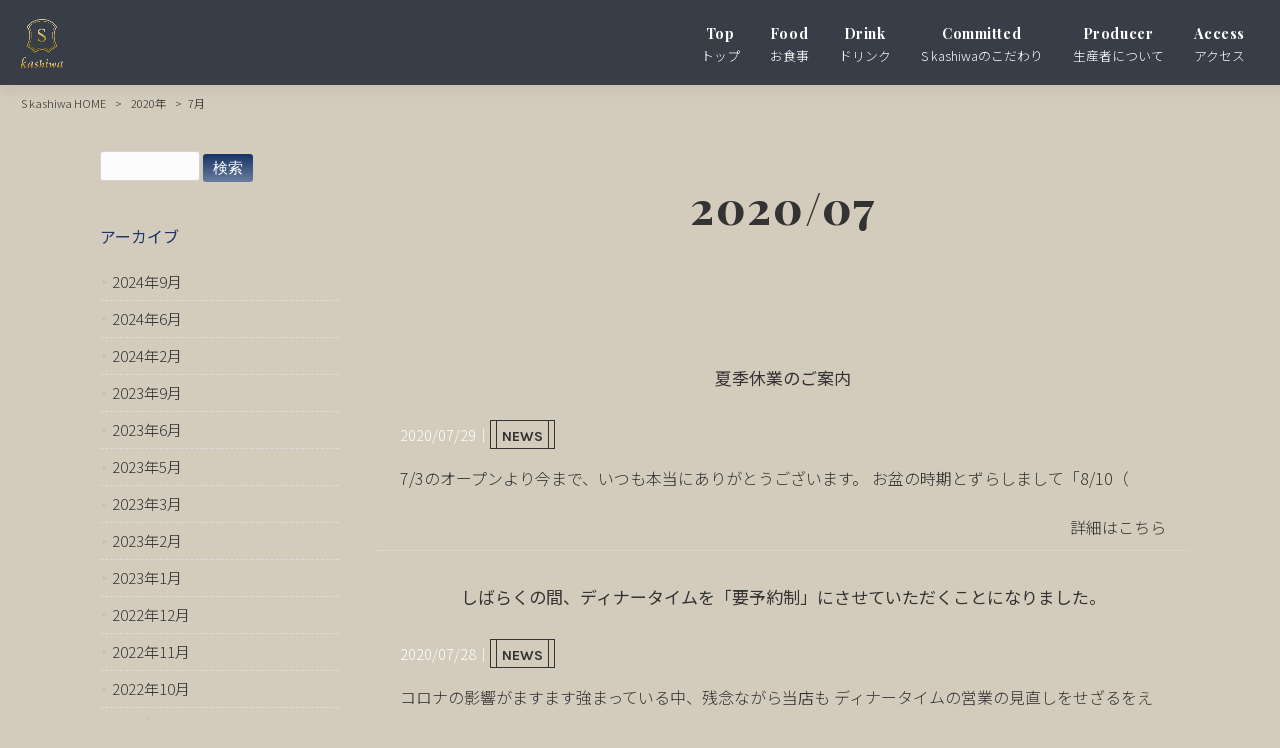

--- FILE ---
content_type: text/html; charset=UTF-8
request_url: https://s-ootakanomori.com/2020/07/
body_size: 6907
content:
<!DOCTYPE html>
<html lang="ja">
<head>
<meta charset="UTF-8">
<meta name="viewport" content="width=device-width, user-scalable=yes, maximum-scale=1.0, minimum-scale=1.0">
<title>7月, 2020 | S kashiwa</title>
<link rel="stylesheet" type="text/css" media="all" href="https://s-ootakanomori.com/struct/wp-content/themes/mrp04/style.css">
<link rel="stylesheet" type="text/css" media="all" href="https://s-ootakanomori.com/struct/wp-content/themes/mrp04-child/css/custom.css">
<link rel="stylesheet" type="text/css" media="all" href="https://s-ootakanomori.com/struct/wp-content/themes/mrp04/css/animate.css">
<link rel="pingback" href="https://s-ootakanomori.com/struct/xmlrpc.php">
<link href='https://fonts.googleapis.com/css?family=Oswald:400' rel='stylesheet' type='text/css'>
<link href="https://fonts.googleapis.com/css?family=Karla:400,700|Noto+Sans+JP:100,300,400,500,700,900|Noto+Sans:400,700|Playfair+Display:400,500,600,700,800,900&display=swap&subset=japanese" rel="stylesheet">
<link href="https://use.fontawesome.com/releases/v5.10.2/css/all.css" rel="stylesheet">
<!--[if lt IE 9]>
<script src="https://s-ootakanomori.com/struct/wp-content/themes/mrp04/js/html5.js"></script>
<script src="https://s-ootakanomori.com/struct/wp-content/themes/mrp04/js/css3-mediaqueries.js"></script>
<![endif]-->

<!-- All In One SEO Pack 3.7.1[172,201] -->
<meta name="description"  content="柏駅東口徒歩3分のフレンチやイタリアンをベースにジャンルにとらわれない「&quot;S&quot;料理」をご提供するレストランです。" />

<meta name="keywords"  content="柏,レストラン,ランチ,ディナー,フレンチ,イタリアン,炭火焼き,国産素材,千葉,千葉県,地産地消,神保貴一,予約,個室,パーティー,ワイン,&quot;S&quot;料理" />
<meta name="robots" content="noindex,follow" />

<script type="application/ld+json" class="aioseop-schema">{"@context":"https://schema.org","@graph":[{"@type":"Organization","@id":"https://s-ootakanomori.com/#organization","url":"https://s-ootakanomori.com/","name":"S kashiwa","sameAs":[]},{"@type":"WebSite","@id":"https://s-ootakanomori.com/#website","url":"https://s-ootakanomori.com/","name":"S kashiwa","publisher":{"@id":"https://s-ootakanomori.com/#organization"}},{"@type":"CollectionPage","@id":"https://s-ootakanomori.com/2020/07/#collectionpage","url":"https://s-ootakanomori.com/2020/07/","inLanguage":"ja","name":"月別: 7月 2020","isPartOf":{"@id":"https://s-ootakanomori.com/#website"},"breadcrumb":{"@id":"https://s-ootakanomori.com/2020/07/#breadcrumblist"}},{"@type":"BreadcrumbList","@id":"https://s-ootakanomori.com/2020/07/#breadcrumblist","itemListElement":[{"@type":"ListItem","position":1,"item":{"@type":"WebPage","@id":"https://s-ootakanomori.com/","url":"https://s-ootakanomori.com/","name":"S kashiwa｜柏のレストラン"}},{"@type":"ListItem","position":2,"item":{"@type":"WebPage","@id":"https://s-ootakanomori.com/2020/","url":"https://s-ootakanomori.com/2020/","name":"年: 2020"}},{"@type":"ListItem","position":3,"item":{"@type":"WebPage","@id":"https://s-ootakanomori.com/2020/07/","url":"https://s-ootakanomori.com/2020/07/","name":"月別: 7月 2020"}}]}]}</script>
<link rel="canonical" href="https://s-ootakanomori.com/2020/07/" />
			<script type="text/javascript" >
				window.ga=window.ga||function(){(ga.q=ga.q||[]).push(arguments)};ga.l=+new Date;
				ga('create', 'UA-162883949-1', { 'cookieDomain': 's-ootakanomori.com' } );
				// Plugins
				
				ga('send', 'pageview');
			</script>
			<script async src="https://www.google-analytics.com/analytics.js"></script>
			<!-- All In One SEO Pack -->
<link rel='dns-prefetch' href='//ajax.googleapis.com' />
<link rel='dns-prefetch' href='//s.w.org' />
		<script type="text/javascript">
			window._wpemojiSettings = {"baseUrl":"https:\/\/s.w.org\/images\/core\/emoji\/11\/72x72\/","ext":".png","svgUrl":"https:\/\/s.w.org\/images\/core\/emoji\/11\/svg\/","svgExt":".svg","source":{"concatemoji":"https:\/\/s-ootakanomori.com\/struct\/wp-includes\/js\/wp-emoji-release.min.js"}};
			!function(e,a,t){var n,r,o,i=a.createElement("canvas"),p=i.getContext&&i.getContext("2d");function s(e,t){var a=String.fromCharCode;p.clearRect(0,0,i.width,i.height),p.fillText(a.apply(this,e),0,0);e=i.toDataURL();return p.clearRect(0,0,i.width,i.height),p.fillText(a.apply(this,t),0,0),e===i.toDataURL()}function c(e){var t=a.createElement("script");t.src=e,t.defer=t.type="text/javascript",a.getElementsByTagName("head")[0].appendChild(t)}for(o=Array("flag","emoji"),t.supports={everything:!0,everythingExceptFlag:!0},r=0;r<o.length;r++)t.supports[o[r]]=function(e){if(!p||!p.fillText)return!1;switch(p.textBaseline="top",p.font="600 32px Arial",e){case"flag":return s([55356,56826,55356,56819],[55356,56826,8203,55356,56819])?!1:!s([55356,57332,56128,56423,56128,56418,56128,56421,56128,56430,56128,56423,56128,56447],[55356,57332,8203,56128,56423,8203,56128,56418,8203,56128,56421,8203,56128,56430,8203,56128,56423,8203,56128,56447]);case"emoji":return!s([55358,56760,9792,65039],[55358,56760,8203,9792,65039])}return!1}(o[r]),t.supports.everything=t.supports.everything&&t.supports[o[r]],"flag"!==o[r]&&(t.supports.everythingExceptFlag=t.supports.everythingExceptFlag&&t.supports[o[r]]);t.supports.everythingExceptFlag=t.supports.everythingExceptFlag&&!t.supports.flag,t.DOMReady=!1,t.readyCallback=function(){t.DOMReady=!0},t.supports.everything||(n=function(){t.readyCallback()},a.addEventListener?(a.addEventListener("DOMContentLoaded",n,!1),e.addEventListener("load",n,!1)):(e.attachEvent("onload",n),a.attachEvent("onreadystatechange",function(){"complete"===a.readyState&&t.readyCallback()})),(n=t.source||{}).concatemoji?c(n.concatemoji):n.wpemoji&&n.twemoji&&(c(n.twemoji),c(n.wpemoji)))}(window,document,window._wpemojiSettings);
		</script>
		<style type="text/css">
img.wp-smiley,
img.emoji {
	display: inline !important;
	border: none !important;
	box-shadow: none !important;
	height: 1em !important;
	width: 1em !important;
	margin: 0 .07em !important;
	vertical-align: -0.1em !important;
	background: none !important;
	padding: 0 !important;
}
</style>
<link rel='stylesheet' id='colorbox-theme3-css'  href='https://s-ootakanomori.com/struct/wp-content/plugins/jquery-colorbox/themes/theme3/colorbox.css' type='text/css' media='screen' />
<link rel='stylesheet' id='sbi_styles-css'  href='https://s-ootakanomori.com/struct/wp-content/plugins/instagram-feed-pro/css/sbi-styles.min.css' type='text/css' media='all' />
<link rel='stylesheet' id='contact-form-7-css'  href='https://s-ootakanomori.com/struct/wp-content/plugins/contact-form-7/includes/css/styles.css' type='text/css' media='all' />
<link rel='stylesheet' id='jquery-ui-theme-css'  href='https://ajax.googleapis.com/ajax/libs/jqueryui/1.11.4/themes/smoothness/jquery-ui.min.css' type='text/css' media='all' />
<link rel='stylesheet' id='jquery-ui-timepicker-css'  href='https://s-ootakanomori.com/struct/wp-content/plugins/contact-form-7-datepicker/js/jquery-ui-timepicker/jquery-ui-timepicker-addon.min.css' type='text/css' media='all' />
<link rel='stylesheet' id='scroll-top-css-css'  href='https://s-ootakanomori.com/struct/wp-content/plugins/scroll-top/assets/css/scroll-top.css' type='text/css' media='all' />
<link rel='stylesheet' id='wc-shortcodes-style-css'  href='https://s-ootakanomori.com/struct/wp-content/plugins/wc-shortcodes/public/assets/css/style.css' type='text/css' media='all' />
<link rel='stylesheet' id='morph-child-style-css'  href='https://s-ootakanomori.com/struct/wp-content/themes/mrp04-child/style.css?amp;u=1' type='text/css' media='all' />
<link rel='stylesheet' id='wordpresscanvas-font-awesome-css'  href='https://s-ootakanomori.com/struct/wp-content/plugins/wc-shortcodes/public/assets/css/font-awesome.min.css' type='text/css' media='all' />
<script type='text/javascript' src='https://s-ootakanomori.com/struct/wp-includes/js/jquery/jquery.js'></script>
<script type='text/javascript' src='https://s-ootakanomori.com/struct/wp-includes/js/jquery/jquery-migrate.min.js'></script>
<script type='text/javascript'>
/* <![CDATA[ */
var jQueryColorboxSettingsArray = {"jQueryColorboxVersion":"4.6.2","colorboxInline":"false","colorboxIframe":"false","colorboxGroupId":"","colorboxTitle":"","colorboxWidth":"false","colorboxHeight":"false","colorboxMaxWidth":"false","colorboxMaxHeight":"false","colorboxSlideshow":"false","colorboxSlideshowAuto":"false","colorboxScalePhotos":"true","colorboxPreloading":"false","colorboxOverlayClose":"true","colorboxLoop":"true","colorboxEscKey":"true","colorboxArrowKey":"true","colorboxScrolling":"true","colorboxOpacity":"0.85","colorboxTransition":"elastic","colorboxSpeed":"350","colorboxSlideshowSpeed":"2500","colorboxClose":"close","colorboxNext":"next","colorboxPrevious":"previous","colorboxSlideshowStart":"start slideshow","colorboxSlideshowStop":"stop slideshow","colorboxCurrent":"{current} of {total} images","colorboxXhrError":"This content failed to load.","colorboxImgError":"This image failed to load.","colorboxImageMaxWidth":"90%","colorboxImageMaxHeight":"90%","colorboxImageHeight":"false","colorboxImageWidth":"false","colorboxLinkHeight":"false","colorboxLinkWidth":"false","colorboxInitialHeight":"100","colorboxInitialWidth":"300","autoColorboxJavaScript":"","autoHideFlash":"","autoColorbox":"true","autoColorboxGalleries":"","addZoomOverlay":"","useGoogleJQuery":"","colorboxAddClassToLinks":""};
/* ]]> */
</script>
<script type='text/javascript' src='https://s-ootakanomori.com/struct/wp-content/plugins/jquery-colorbox/js/jquery.colorbox-min.js'></script>
<script type='text/javascript' src='https://s-ootakanomori.com/struct/wp-content/plugins/jquery-colorbox/js/jquery-colorbox-wrapper-min.js'></script>
<link rel='https://api.w.org/' href='https://s-ootakanomori.com/wp-json/' />
<!-- Analytics by WP-Statistics v12.6.13 - https://wp-statistics.com/ -->
<!-- Scroll Top -->
<style id="scrolltop-custom-style">
		#scrollUp {border-radius:3px;-webkit-border-radius:3px;-moz-border-radius:3px;font-size:25px;opacity:0.7;filter:alpha(opacity=70);bottom:20px;right:20px;color:#ffffff;background:#000000;}
		#scrollUp:hover{opacity:1;filter:alpha(opacity=100);}
		
		</style>
<!-- End Scroll Top - https://wordpress.org/plugins/scroll-top/ -->
<script src="https://s-ootakanomori.com/struct/wp-content/themes/mrp04/js/jquery-1.9.0.min.js"></script><script src="https://s-ootakanomori.com/struct/wp-content/themes/mrp04/js/nav-accord.js"></script>
<script src="https://s-ootakanomori.com/struct/wp-content/themes/mrp04/js/smoothscroll.js"></script>
<script src="https://s-ootakanomori.com/struct/wp-content/themes/mrp04/js/wow.min.js"></script>
<script src="https://s-ootakanomori.com/struct/wp-content/themes/mrp04/js/effect.js"></script>
<script src="https://s-ootakanomori.com/struct/wp-content/themes/mrp04/js/css_browser_selector.js"></script>
<script src="https://s-ootakanomori.com/struct/wp-content/themes/mrp04-child/js/ofi.min.js"></script>
</head>
<body class="archive date wc-shortcodes-font-awesome-enabled">
<header id="header" role="banner">

	<div class="inner site-header">
		<div id="header-layout">
			<div class="logo"><a href="https://s-ootakanomori.com/" title="S kashiwa" rel="home">
				<img src="https://s-ootakanomori.com/struct/wp-content/uploads/Skashiwa_logo.png" alt="S kashiwa">				</a></div>
				
				<!-- nav -->

<nav id="mainNav">
	<div class="inner"> <a class="menu" id="menu"><span>MENU</span></a>
		<div class="panel nav-effect">
			<ul><li id="menu-item-5" class="menu-item menu-item-type-post_type menu-item-object-page menu-item-home"><a href="https://s-ootakanomori.com/"><b>Top</b><span>トップ</span></a></li>
<li id="menu-item-67" class="menu-item menu-item-type-post_type menu-item-object-page"><a href="https://s-ootakanomori.com/course/"><b>Food</b><span>お食事</span></a></li>
<li id="menu-item-66" class="menu-item menu-item-type-post_type menu-item-object-page"><a href="https://s-ootakanomori.com/drink/"><b>Drink</b><span>ドリンク</span></a></li>
<li id="menu-item-65" class="menu-item menu-item-type-post_type menu-item-object-page"><a href="https://s-ootakanomori.com/committed/"><b>Committed</b><span>S kashiwaのこだわり</span></a></li>
<li id="menu-item-64" class="menu-item menu-item-type-post_type menu-item-object-page"><a href="https://s-ootakanomori.com/producer/"><b>Producer</b><span>生産者について</span></a></li>
<li id="menu-item-63" class="menu-item menu-item-type-post_type menu-item-object-page"><a href="https://s-ootakanomori.com/access/"><b>Access</b><span>アクセス</span></a></li>
</ul>		</div>
	</div>
</nav>
<!-- end/nav -->						</div>
	</div>
</header>
	<!-- breadcrumb -->

<div id="breadcrumb" class="clearfix">
	<ul>
		<li itemscope itemtype="http://data-vocabulary.org/Breadcrumb"><a itemprop="url" href="https://s-ootakanomori.com/">
			S kashiwa			HOME</a></li>
		<li>&gt;</li>
						<li itemscope itemtype="http://data-vocabulary.org/Breadcrumb"><a itemprop="url" href="https://s-ootakanomori.com/2020/">2020年</a></li>
		<li>&gt;</li>
		<li><span itemprop="title">7月</span></li>
					</ul>
</div>
<!-- end/breadcrumb -->
<div id="wrapper">
<div id="content">
<section>

					<h1 class="title first cat-loop"><span>2020/07</span></h1>
			
	<!-- loop -->
		<ul class="post">
				<li class="clearfix">
						<div class="post_text ">
				<h2 class="cat-loop"><a href="https://s-ootakanomori.com/news/%e5%a4%8f%e5%ad%a3%e4%bc%91%e6%a5%ad%e3%81%ae%e3%81%94%e6%a1%88%e5%86%85/">夏季休業のご案内</a></h2>
				<p class="time">2020/07/29｜<span class="cat cat-news first"><span class="cat-news"><a href="https://s-ootakanomori.com/news/" rel="category tag">NEWS</a></span></span>
					</p>
										<p class="post_contents">
					7/3のオープンより今まで、いつも本当にありがとうございます。 お盆の時期とずらしまして「8/10（				</p>
				<div class="post_link"><a href="https://s-ootakanomori.com/news/%e5%a4%8f%e5%ad%a3%e4%bc%91%e6%a5%ad%e3%81%ae%e3%81%94%e6%a1%88%e5%86%85/">詳細はこちら</a></div>
				<!-- social -->
								<!-- end/social --> 
			</div>
		</li>
				<li class="clearfix">
						<div class="post_text ">
				<h2 class="cat-loop"><a href="https://s-ootakanomori.com/news/%e3%81%97%e3%81%b0%e3%82%89%e3%81%8f%e3%81%ae%e9%96%93%e3%80%81%e3%83%87%e3%82%a3%e3%83%8a%e3%83%bc%e3%82%bf%e3%82%a4%e3%83%a0%e3%82%92%e3%80%8c%e8%a6%81%e4%ba%88%e7%b4%84%e5%88%b6%e3%80%8d%e3%81%ab/">しばらくの間、ディナータイムを「要予約制」にさせていただくことになりました。</a></h2>
				<p class="time">2020/07/28｜<span class="cat cat-news first"><span class="cat-news"><a href="https://s-ootakanomori.com/news/" rel="category tag">NEWS</a></span></span>
					</p>
										<p class="post_contents">
					コロナの影響がますます強まっている中、残念ながら当店も ディナータイムの営業の見直しをせざるをえなく				</p>
				<div class="post_link"><a href="https://s-ootakanomori.com/news/%e3%81%97%e3%81%b0%e3%82%89%e3%81%8f%e3%81%ae%e9%96%93%e3%80%81%e3%83%87%e3%82%a3%e3%83%8a%e3%83%bc%e3%82%bf%e3%82%a4%e3%83%a0%e3%82%92%e3%80%8c%e8%a6%81%e4%ba%88%e7%b4%84%e5%88%b6%e3%80%8d%e3%81%ab/">詳細はこちら</a></div>
				<!-- social -->
								<!-- end/social --> 
			</div>
		</li>
				<li class="clearfix">
						<div class="post_text ">
				<h2 class="cat-loop"><a href="https://s-ootakanomori.com/news/staff/">スタッフ募集</a></h2>
				<p class="time">2020/07/20｜<span class="cat cat-news first"><span class="cat-news"><a href="https://s-ootakanomori.com/news/" rel="category tag">NEWS</a></span></span>
					</p>
										<p class="post_contents">
					【正社員】副支配人または副料理長(スーシェフ)候補 &nbsp; 勤務時間 9:00~23:00(休				</p>
				<div class="post_link"><a href="https://s-ootakanomori.com/news/staff/">詳細はこちら</a></div>
				<!-- social -->
								<!-- end/social --> 
			</div>
		</li>
				<li class="clearfix">
						<p class="post_img"><a href="https://s-ootakanomori.com/news/homepage-open/"><img width="640" height="427" src="https://s-ootakanomori.com/struct/wp-content/uploads/open-640x427.jpg" class="attachment-thumb640 size-thumb640 colorbox-1  wp-post-image" alt="" srcset="https://s-ootakanomori.com/struct/wp-content/uploads/open-640x427.jpg 640w, https://s-ootakanomori.com/struct/wp-content/uploads/open-300x200.jpg 300w, https://s-ootakanomori.com/struct/wp-content/uploads/open-228x152.jpg 228w, https://s-ootakanomori.com/struct/wp-content/uploads/open.jpg 1240w" sizes="(max-width: 640px) 100vw, 640px" /></a></p>
						<div class="post_text post_text70">
				<h2 class="cat-loop"><a href="https://s-ootakanomori.com/news/homepage-open/">ホームページ開設いたしました。</a></h2>
				<p class="time">2020/07/03｜<span class="cat cat-news first"><span class="cat-news"><a href="https://s-ootakanomori.com/news/" rel="category tag">NEWS</a></span></span>
					</p>
										<p class="post_contents">
					S ootakanomoriのホームページを開設いたしました。 タブレットやスマートフォンにも対応し				</p>
				<div class="post_link"><a href="https://s-ootakanomori.com/news/homepage-open/">詳細はこちら</a></div>
				<!-- social -->
								<!-- end/social --> 
			</div>
		</li>
			</ul>
			<!-- end/loop --> 
</section>
</div>
<!-- / content -->
<aside id="sidebar">
			<section id="search-2" class="widget widget_search"><form role="search" method="get" id="searchform" class="searchform" action="https://s-ootakanomori.com/">
				<div>
					<label class="screen-reader-text" for="s">検索:</label>
					<input type="text" value="" name="s" id="s" />
					<input type="submit" id="searchsubmit" value="検索" />
				</div>
			</form></section><section id="archives-2" class="widget widget_archive"><h2><span>アーカイブ</span></h2>		<ul>
			<li><a href='https://s-ootakanomori.com/2024/09/'>2024年9月</a></li>
	<li><a href='https://s-ootakanomori.com/2024/06/'>2024年6月</a></li>
	<li><a href='https://s-ootakanomori.com/2024/02/'>2024年2月</a></li>
	<li><a href='https://s-ootakanomori.com/2023/09/'>2023年9月</a></li>
	<li><a href='https://s-ootakanomori.com/2023/06/'>2023年6月</a></li>
	<li><a href='https://s-ootakanomori.com/2023/05/'>2023年5月</a></li>
	<li><a href='https://s-ootakanomori.com/2023/03/'>2023年3月</a></li>
	<li><a href='https://s-ootakanomori.com/2023/02/'>2023年2月</a></li>
	<li><a href='https://s-ootakanomori.com/2023/01/'>2023年1月</a></li>
	<li><a href='https://s-ootakanomori.com/2022/12/'>2022年12月</a></li>
	<li><a href='https://s-ootakanomori.com/2022/11/'>2022年11月</a></li>
	<li><a href='https://s-ootakanomori.com/2022/10/'>2022年10月</a></li>
	<li><a href='https://s-ootakanomori.com/2022/09/'>2022年9月</a></li>
	<li><a href='https://s-ootakanomori.com/2022/07/'>2022年7月</a></li>
	<li><a href='https://s-ootakanomori.com/2022/06/'>2022年6月</a></li>
	<li><a href='https://s-ootakanomori.com/2022/04/'>2022年4月</a></li>
	<li><a href='https://s-ootakanomori.com/2022/03/'>2022年3月</a></li>
	<li><a href='https://s-ootakanomori.com/2022/02/'>2022年2月</a></li>
	<li><a href='https://s-ootakanomori.com/2022/01/'>2022年1月</a></li>
	<li><a href='https://s-ootakanomori.com/2021/12/'>2021年12月</a></li>
	<li><a href='https://s-ootakanomori.com/2021/11/'>2021年11月</a></li>
	<li><a href='https://s-ootakanomori.com/2021/10/'>2021年10月</a></li>
	<li><a href='https://s-ootakanomori.com/2021/09/'>2021年9月</a></li>
	<li><a href='https://s-ootakanomori.com/2021/08/'>2021年8月</a></li>
	<li><a href='https://s-ootakanomori.com/2021/07/'>2021年7月</a></li>
	<li><a href='https://s-ootakanomori.com/2021/06/'>2021年6月</a></li>
	<li><a href='https://s-ootakanomori.com/2021/05/'>2021年5月</a></li>
	<li><a href='https://s-ootakanomori.com/2021/04/'>2021年4月</a></li>
	<li><a href='https://s-ootakanomori.com/2021/03/'>2021年3月</a></li>
	<li><a href='https://s-ootakanomori.com/2021/02/'>2021年2月</a></li>
	<li><a href='https://s-ootakanomori.com/2021/01/'>2021年1月</a></li>
	<li><a href='https://s-ootakanomori.com/2020/12/'>2020年12月</a></li>
	<li><a href='https://s-ootakanomori.com/2020/11/'>2020年11月</a></li>
	<li><a href='https://s-ootakanomori.com/2020/10/'>2020年10月</a></li>
	<li><a href='https://s-ootakanomori.com/2020/08/'>2020年8月</a></li>
	<li><a href='https://s-ootakanomori.com/2020/07/'>2020年7月</a></li>
		</ul>
		</section><section id="nav_menu-3" class="widget widget_nav_menu"><div class="menu-global-menu-container"><ul id="menu-global-menu-1" class="menu"><li id="menu-item-5" class="menu-item menu-item-type-post_type menu-item-object-page menu-item-home menu-item-5"><a href="https://s-ootakanomori.com/">Top</a></li>
<li id="menu-item-67" class="menu-item menu-item-type-post_type menu-item-object-page menu-item-67"><a href="https://s-ootakanomori.com/course/">Food</a></li>
<li id="menu-item-66" class="menu-item menu-item-type-post_type menu-item-object-page menu-item-66"><a href="https://s-ootakanomori.com/drink/">Drink</a></li>
<li id="menu-item-65" class="menu-item menu-item-type-post_type menu-item-object-page menu-item-65"><a href="https://s-ootakanomori.com/committed/">Committed</a></li>
<li id="menu-item-64" class="menu-item menu-item-type-post_type menu-item-object-page menu-item-64"><a href="https://s-ootakanomori.com/producer/">Producer</a></li>
<li id="menu-item-63" class="menu-item menu-item-type-post_type menu-item-object-page menu-item-63"><a href="https://s-ootakanomori.com/access/">Access</a></li>
</ul></div></section></aside></div>
<!-- / wrapper -->

<footer id="footer">
	<div class="inner">
		<div class="float">
			<p id="footerLogo">
				<a href="https://s-ootakanomori.com/" title="S kashiwa" rel="home"><img src="https://s-ootakanomori.com/struct/wp-content/uploads/Skashiwa_logo.png" alt="S kashiwa"></a>
			</p>
		</div>
		<div class="columns btn_small">
					</div>
		<div class="footnav">
			<ul><li id="menu-item-34" class="menu-item menu-item-type-post_type menu-item-object-page menu-item-34"><a href="https://s-ootakanomori.com/sitemap/">Sitemap</a></li>
<li id="menu-item-35" class="menu-item menu-item-type-post_type menu-item-object-page menu-item-35"><a href="https://s-ootakanomori.com/privacy/">Privacy Policy</a></li>
<li id="menu-item-395" class="menu-item menu-item-type-post_type menu-item-object-post menu-item-395"><a href="https://s-ootakanomori.com/news/staff/">Staff Recruiting</a></li>
</ul>		</div>
		<div class="footcaption">
<p class="footeradd">〒012-3456 見本県見本市サンプル1-2</p>
<p class="footertel">012-345-6789</p>
</div>

	</div>
</footer>
<!-- / footer -->
<p id="copyright">Copyright &copy; 2026 S kashiwa All rights Reserved.</p>
<!-- Custom Feeds for Instagram JS -->
<script type="text/javascript">
var sbiajaxurl = "https://s-ootakanomori.com/struct/wp-admin/admin-ajax.php";

</script>
<script type='text/javascript'>
/* <![CDATA[ */
var wpcf7 = {"apiSettings":{"root":"https:\/\/s-ootakanomori.com\/wp-json\/contact-form-7\/v1","namespace":"contact-form-7\/v1"},"cached":"1"};
/* ]]> */
</script>
<script type='text/javascript' src='https://s-ootakanomori.com/struct/wp-content/plugins/contact-form-7/includes/js/scripts.js'></script>
<script type='text/javascript' src='https://s-ootakanomori.com/struct/wp-includes/js/jquery/ui/core.min.js'></script>
<script type='text/javascript' src='https://s-ootakanomori.com/struct/wp-includes/js/jquery/ui/datepicker.min.js'></script>
<script type='text/javascript'>
jQuery(document).ready(function(jQuery){jQuery.datepicker.setDefaults({"closeText":"\u9589\u3058\u308b","currentText":"\u4eca\u65e5","monthNames":["1\u6708","2\u6708","3\u6708","4\u6708","5\u6708","6\u6708","7\u6708","8\u6708","9\u6708","10\u6708","11\u6708","12\u6708"],"monthNamesShort":["1\u6708","2\u6708","3\u6708","4\u6708","5\u6708","6\u6708","7\u6708","8\u6708","9\u6708","10\u6708","11\u6708","12\u6708"],"nextText":"\u6b21","prevText":"\u524d","dayNames":["\u65e5\u66dc\u65e5","\u6708\u66dc\u65e5","\u706b\u66dc\u65e5","\u6c34\u66dc\u65e5","\u6728\u66dc\u65e5","\u91d1\u66dc\u65e5","\u571f\u66dc\u65e5"],"dayNamesShort":["\u65e5","\u6708","\u706b","\u6c34","\u6728","\u91d1","\u571f"],"dayNamesMin":["\u65e5","\u6708","\u706b","\u6c34","\u6728","\u91d1","\u571f"],"dateFormat":"yy\u5e74mm\u6708d\u65e5","firstDay":1,"isRTL":false});});
</script>
<script type='text/javascript' src='https://ajax.googleapis.com/ajax/libs/jqueryui/1.11.4/i18n/datepicker-ja.min.js'></script>
<script type='text/javascript' src='https://s-ootakanomori.com/struct/wp-content/plugins/contact-form-7-datepicker/js/jquery-ui-timepicker/jquery-ui-timepicker-addon.min.js'></script>
<script type='text/javascript' src='https://s-ootakanomori.com/struct/wp-content/plugins/contact-form-7-datepicker/js/jquery-ui-timepicker/i18n/jquery-ui-timepicker-ja.js'></script>
<script type='text/javascript' src='https://s-ootakanomori.com/struct/wp-includes/js/jquery/ui/widget.min.js'></script>
<script type='text/javascript' src='https://s-ootakanomori.com/struct/wp-includes/js/jquery/ui/mouse.min.js'></script>
<script type='text/javascript' src='https://s-ootakanomori.com/struct/wp-includes/js/jquery/ui/slider.min.js'></script>
<script type='text/javascript' src='https://s-ootakanomori.com/struct/wp-includes/js/jquery/ui/button.min.js'></script>
<script type='text/javascript' src='https://s-ootakanomori.com/struct/wp-content/plugins/contact-form-7-datepicker/js/jquery-ui-sliderAccess.js'></script>
<script type='text/javascript' src='https://s-ootakanomori.com/struct/wp-content/plugins/scroll-top/assets/js/jquery.scrollUp.min.js'></script>
<script type='text/javascript' src='https://s-ootakanomori.com/struct/wp-includes/js/imagesloaded.min.js'></script>
<script type='text/javascript' src='https://s-ootakanomori.com/struct/wp-includes/js/masonry.min.js'></script>
<script type='text/javascript' src='https://s-ootakanomori.com/struct/wp-includes/js/jquery/jquery.masonry.min.js'></script>
<script type='text/javascript'>
/* <![CDATA[ */
var WCShortcodes = {"ajaxurl":"https:\/\/s-ootakanomori.com\/struct\/wp-admin\/admin-ajax.php"};
/* ]]> */
</script>
<script type='text/javascript' src='https://s-ootakanomori.com/struct/wp-content/plugins/wc-shortcodes/public/assets/js/rsvp.js'></script>
<script type='text/javascript' src='https://s-ootakanomori.com/struct/wp-includes/js/wp-embed.min.js'></script>

		<script id="scrolltop-custom-js">
		jQuery(document).ready(function($){
			$.scrollUp({
				scrollSpeed: 300,
				animation: 'fade',
				scrollText: '<span class="scroll-top"><i class="icon-up-open"></i></span>',
				scrollDistance: 300,
				scrollTarget: ''
			});
		});
		</script>
<script>
  new WOW().init();
</script>
</body>
</html>

<!--
Performance optimized by W3 Total Cache. Learn more: https://www.boldgrid.com/w3-total-cache/


Served from: s-ootakanomori.com @ 2026-01-19 07:31:52 by W3 Total Cache
-->

--- FILE ---
content_type: text/css
request_url: https://s-ootakanomori.com/struct/wp-content/themes/mrp04-child/style.css?amp;u=1
body_size: 8495
content:
@charset "utf-8";
/*
Theme Name:mrp04-child
Template:mrp04
Version: 0.01
*/

/*Google font*/
@import url('https://fonts.googleapis.com/css?family=Karla:400,700|Noto+Sans+JP:100,300,400,500,700,900|Noto+Sans:400,700|Playfair+Display:400,500,600,700,800,900&display=swap&subset=japanese');

/* --------------------------------------------------------------
 基本設定
-------------------------------------------------------------- */
body {
	overflow-x:hidden;
	font-family: "Noto Sans JP", "ヒラギノ角ゴ Pro W3", "Hiragino Kaku Gothic Pro", "游ゴシック", "Yu Gothic", "游ゴシック体", "YuGothic", "メイリオ", Meiryo, "Meiryo UI", "ＭＳ Ｐゴシック", "MS PGothic", sans-serif !important;
	font-style: normal;
	font-weight:300;
	font-size:100%;
}
#wrapper, #content, .post{
	overflow: visible;
}
.post img {
	border:none !important;
	padding:0;
	margin: 0 !important;
	vertical-align: bottom;
}
.home #content {
	padding: 0;
	width: 100%;
}
#content {
	padding:0;
}
.post {
	margin-bottom:0;
	padding:0;
}
.post p {
	line-height:2.4;
}
.mt3 {
	margin-top:3% !important;
}
.mt2 {
	margin-top:2% !important;
}
.mt5 {
	margin-top:5% !important;
}
.mt6 {
	margin-top:6% !important;
}
.mt20 {
	margin-top:20px !important;
}
.mb2 {
	margin-bottom:2% !important;
} 
.mb3 {
	margin-bottom:3% !important;
}
.mb5 {
	margin-bottom:5% !important;
}
.mb10 {
	margin-bottom:10% !important;
} 
.mb20 {
	margin-bottom:20px !important;
}
.mtb3 {
	margin:3% auto !important;
}
.center {
	text-align: center;
    margin: 0 auto;
    display: block;
}
#gallery-2 img, #gallery-1 img {
    border: none !important;
}
.post img.aligncenter {
	margin: 0 auto !important;
}
b {
    font-weight: normal;
}
.pcbr, table.pc_t, .post img.img_pc {
	display:block;
	margin: 0 auto !important;
}
.spbr, table.sp_t, .post img.img_sp {
	display: none;
}
.postlist .date, .postlist .ttls {
	padding:0;
}
.post h2 {
	font-size: 1.4rem;
    background: transparent;
	padding: 10px 0;
	line-height: 1.6;
	text-align:center;
}
.post h3 {
	font-size: 1.2rem;
	padding: 0;
	margin: 20px;
}
.post ul li {
	list-style:none;
}
.post ol {
	list-style: decimal;
}
.page-sitemap #sitemap_list b {
margin-left:10px;
}
.page-template .post, .category #content, .single #content {
	padding-bottom:5%;
}
/*scroll矢印色
[class^="icon-"]:before, [class*=" icon-"]:before {
	color: #d9ba6a;
}
*/
@media only screen and (max-width: 959px) {
	#wrapper {
		padding: 10px;
		-webkit-box-sizing: border-box;
		        box-sizing: border-box;
	}
}
@media (max-width: 767px) {
	body.mobile {
		font-size:0.8rem;
		line-height: normal;
	}
	.post p {
		font-size:0.8rem;
		line-height: normal;
		padding-bottom:10px;
		line-height: 2;
	}
	.spbr, table.sp_t, .post img.img_sp {
		display: block;
	}
	.pcbr, table.pc_t, .post img.img_pc {
		display:none;
	}
	.page-sitemap #sitemap_list a {
		font-size:0.75rem;
	}
}
@media only screen and (max-width: 1023px) {
	#content.wide {
		width: 100%;
	}
	body.mobile {
		margin-top:0;
	}
}
/*パンくず*/
#breadcrumb {
	padding: 10px;
}
#breadcrumb ul li a, #breadcrumb ul li {
	margin: 0 3px;
}
#breadcrumb ul li b {
	margin-left:5px;
}
#breadcrumb ul {
	padding-left: 5px;
}
@media print, screen and (min-width: 1100px) {
	#breadcrumb ul {
		max-width: 100%;
	}
}
@media only screen and (max-width: 1023px) {
	.category.mobile #breadcrumb, .single.mobile #breadcrumb {
		margin-top: 55px !important;
	}
}
@media only screen and (max-width: 768px) {
	#header .description, #header h1 {
		padding: 5px 10px 0 10px;
	}
	.mobile #breadcrumb {
		padding: 5px 0;
	}
}
/*flexbox*/
@media (min-width: 768px) {
	.columns, .boxs, .item_boxs {
		display:-webkit-box;
		display:-ms-flexbox;
		display:flex;
	}
}
/*見出し*/
h1.ttl, h1.bottom-loop, body:not(.home) h1.first {
	font-weight: 800;
	background:transparent;
	font-size: 2.8rem;
	margin: 0 auto;
	margin-bottom: 3%;
	padding:0;
	display: block;
	line-height:2;
	font-family: 'Playfair Display', serif;
	letter-spacing: 0.04em;
}
h1.ttl b, h1.bottom-loop b, h2.ttl b {
	display: block;
    font-weight: 400;
	font-size:0.9rem;
	font-family: 'Noto Sans JP', sans-serif;
}
body.single-post h1.first {
    line-height: 2;
	letter-spacing: 0.04em;
	font-family: 'Noto Sans JP', sans-serif;
}
h2.ttl {
	font-family: 'Playfair Display', serif;
	letter-spacing: 0.04em;
	font-weight: 800;
	font-size: 2.2rem;
	margin-bottom: 3%;
	text-align:left;
}
h2.ttl b, h1.ttl b.jp, h1.bottom-loop b, h1.first b, h2.sub_ttl b {
	font-family: 'Noto Sans JP', sans-serif;
	letter-spacing: 0.04em;
    font-size: 0.9rem;
	font-weight: 300;
	line-height: 2;
	display:block;
}
body:not(.home) h1.first {
	margin:5% auto 6%;
}
@media (max-width: 767px) {
	h1.ttl, h1.bottom-loop, body:not(.home) h1.first {
		font-size:1.2rem !important;
		margin-bottom: 6%;
		letter-spacing: 0.04em;
		line-height: 1.8;
	}
	.category-news h1.first.cat-loop {
		margin: 5% auto;
	}
	h1.ttl b, h1.first b, h1.bottom-loop b {
		font-size: 0.7rem;
	}
	body:not(.home) h1.first {
		margin: 5% auto 10%;
		line-height:1.6;
	}
	body:not(.home) h1.first b {
		margin: 0;
	}
	.single-post h1.first {
		font-size:1rem !important;
		font-family: 'Noto Sans JP', sans-serif !important;
		letter-spacing: normal;
	}
	#h1Header h1.first b {
		margin:0;
	}
	.post h2 {
		font-size: 0.9rem;
	}
	.post h3 {
		font-size: 1rem;
	}
	body:not(.home) .post h3 {
		margin: 10px auto;
	}
	h2.ttl {
		font-size: 1.2rem;
		letter-spacing: 0.04em;
	}
	h2.ttl b, h1.ttl b.jp, h1.bottom-loop b {
		font-size: 0.8rem;
		letter-spacing: 0.04em;
		margin-top:0;
		line-height:2;
	}
}
/*table*/
.post table {
	background-color: rgba(255, 255, 255, 0.1) !important;
}
.post table, .post table th, .post table td {
    border: none;
    background: none;
	padding: 20px 10px;
	color:#333;
}
.post table th {
	background-color: unset;
	font-weight: bold;
    vertical-align: middle;
	width: 30%;
	letter-spacing: 0.04em;
	text-align:center;
}
.post table td {
	letter-spacing: 0.04em;
	font-size:0.9rem;
}
.post table tr{
	border-bottom:1px solid #eee;
}
table.responsive {
    margin: 3% 0;
}
.post .time, .postlist .time, .post2b .time, .post4b .time {
	background-color:transparent;
	padding:0;
	color:#fff;
	margin-right: 5px;
}
.post .time a, .post2b .time a, .post4b .time a, .postlist .time a {
	color:#fff;
	font-family: 'Karla', sans-serif;
}
.postlist li {
	border-bottom:1px solid;
}
@media (max-width: 767px) {
	.post table, .post table th, .post table td {
		padding: 18px 10px;
		font-size:0.85rem;
	}
	.post table td {
		text-align:left !important;
	}
	.post table.responsive td {
		padding:0 18px 10px;
	}
	span.textblock {
		text-align: left;
		display: block;
	}
}
/*linkBtn｜ボタン設定*/
.post .linkBtn a, .linkBtn a {
	color: #fff;
	padding: 25px;
	-webkit-box-sizing: border-box;
	box-sizing: border-box;
    font-family: 'Karla', sans-serif;
    letter-spacing: 0.04em;
	font-weight: bold;
	text-align: left;
	font-size:1.2rem;
	display:block;
}
.wpcf7-form input[type=submit], .linkBtn, .post .linkBtn {
    font-size: 100%;
    width: 260px;
	line-height: 1.8;
    -webkit-transition: all .5s;
    -o-transition: all .5s;
    transition: all .5s;
    font-family: inherit;
    font-weight: normal;
	margin: 0 auto;
	background: #a98c50;
	color: #fff;
	-webkit-appearance: none;
	-webkit-box-sizing: border-box;
	        box-sizing: border-box;
    padding: 0;
    overflow: hidden;
	-webkit-box-shadow: 4px 4px 8px -2px rgba(0, 0, 0, 0.25);
	box-shadow: 4px 4px 8px -2px rgba(0, 0, 0, 0.25);
	border-radius:0;
	display: block;
	border: 1px solid #a98c50 !important;
}
.post .linkBtn::after, .linkBtn::after, .wpcf7-form input[type=submit]:after {
	content:"\f054";
	color:#0b3d62;
	font-family: "Font Awesome 5 Free";
    font-weight: 900;
    border: none;
    position: absolute;
	top: 50%;
    right: 15px;
    -webkit-transform: translateY(-50%);
        -ms-transform: translateY(-50%);
            transform: translateY(-50%);
    -ms-transform: translateY(-50%) translateX(-50%);
        transform: translateY(-50%) translateX(-50%);
    -webkit-transform: translateY(-50%) translateX(-50%);
	width: 15px;
    height: 15px;
	line-height: 15px;
    margin-top: 0;
}
.post .linkBtn::after, .wpcf7-form input[type=submit]:after {
	content:"";
	background-color: #373e47;
	width:60px;
	height:2px;
	margin-top: -1px;
	position: absolute;
	top: 50%;
	right:-40px;
	-webkit-transform: translateX(-50%);
	    -ms-transform: translateX(-50%);
	        transform: translateX(-50%);
	z-index:2;
}
.post .linkBtn:hover:after, .linkBtn:hover:after {
	background-color:#fff;
	width:80px;
	right:-20px;
	    -webkit-transition: all .5s;
    -o-transition: all .5s;
    transition: all .5s;
}
.linkBtn:hover, .post .linkBtn:hover {
	border: 1px solid #fff !important;
}
.wpcf7-form input[type=submit]:hover, .linkBtn:hover, .post .linkBtn:hover, .linkBtn:hover a, #footer .column a:hover {
    cursor: pointer;
    background: #373e47;
    color: #fff;
	-webkit-box-shadow:none;
	        box-shadow:none;
	border:none;
	-webkit-transition: all .5s;
	-o-transition: all .5s;
	transition: all .5s;
}
input.wpcf7-form-control.wpcf7-submit {
	position:relative;
	z-index:0;
	padding: 10px 0;
	-webkit-box-sizing: border-box;
	        box-sizing: border-box;
	-webkit-box-shadow: 4px 4px 8px -2px rgba(0, 0, 0, 0.25);
	        box-shadow: 4px 4px 8px -2px rgba(0, 0, 0, 0.25);
	display: block;
}
.mobile .wpcf7-form {
	padding:0;
}
@media screen and (min-width:768px) and ( max-width:1500px) {
	.post .linkBtn a, .linkBtn a {
		padding: 16px;
	}
}
@media (max-width: 767px) {
	.wpcf7-form input[type=submit], .linkBtn, .post .linkBtn {
		width: 180px;
	}
	.linkBtn a {
		font-size: 0.75rem;
	}
	.post .linkBtn a, .linkBtn a {
		padding:10px;
		font-size: 0.9rem;
	}
	.post .linkBtn::after, .wpcf7-form input[type=submit]:after {
		right:-50px;
	}
	.post .linkBtn:hover:after, .linkBtn:hover:after {
		width: 60px;
		right: -20px;
	}
}
/*sft*/
#MESY_FTMFM_footer_bar-wrapper ul#MESY_FTMFM_footer_bar li p {
	font-family: 'Playfair Display', serif;
}
/*eyecatch画像設定*/
@media (max-width: 767px) {
	.mobile #thumbImg img {
		width: 100%;
		height: 100px;
		-o-object-fit: cover;
		   object-fit: cover;
	}
}
/*スマホのみ適応設定*/
@media screen and (min-width: 768px) {
        a[href^="tel:"] {
                pointer-events: none;
        }
}
/* --------------------------------------------------------------
 header
-------------------------------------------------------------- */
#header .logo a, #header .logo img {
    max-height: 65px;
}
#header .inner {
	width: 100%;
}
@media print, screen and (min-width: 1024px) {
	body:not(.home) #header .inner {
		background: rgba(55,62,71,1);
	}
	body.sticky-header #header .inner {
		background: rgba(55,62,71,0.8);
	}
	body.home:not(.sticky-header) #header .logo {
		display:none;
	}
	#header-layout, #header .bg .inner {
		width:100%;
	}
	nav#mainNav ul li a b {
		font-family: 'Playfair Display', serif;
		letter-spacing: 0.04em;
		font-size: 1.3rem;
		margin-top:0;
	}
	nav#mainNav ul li a span {
		margin-top: 8px;
		line-height: 1;
		font-size: 0.8rem;
		font-weight: 300;
		color: #ffffff !important;
	}
	nav#mainNav ul li.nav_con a span, nav#mainNav ul li.nav_tel a span {
		font-family: 'Playfair Display', serif;
		letter-spacing: 0.04rem;
	}
	nav#mainNav ul {
		display:-webkit-box;
		display:-ms-flexbox;
		display:flex;
		-webkit-box-align: center;
		    -ms-flex-align: center;
		        align-items: center;
	}
	nav#mainNav ul li a {
		padding: 0 10px;
		margin: 0 15px 0 0;
		width: -webkit-max-content;
		width: -moz-max-content;
		width: max-content;
		height: 100%;
	}
	nav#mainNav ul li.nav_con a, nav#mainNav ul li.nav_tel a {
		background:-o-linear-gradient(left, #dddddd, #f4f4f2);
		background:-webkit-gradient(linear, left top, right top, from(#dddddd), to(#f4f4f2));
		background:linear-gradient(90deg, #dddddd, #f4f4f2);
		width:150px;
		padding: 15px 10px;
		-webkit-box-sizing:border-box;
		        box-sizing:border-box;
		margin: 0;
	}
	nav#mainNav ul li.nav_tel a {
		margin-left:10px;
	}
	#header > .inner #header-layout {
		display:-webkit-box;
		display:-ms-flexbox;
		display:flex;
		-webkit-box-align: center;
		    -ms-flex-align: center;
		        align-items: center;
		-webkit-box-pack:center;
		    -ms-flex-pack:center;
		        justify-content:center;
		-webkit-box-sizing: border-box;
		        box-sizing: border-box;
		position:relative;
	}
	.sticky-header .inner #header-layout, body:not(.home) .inner #header-layout {
		-webkit-box-shadow: 6px 2px 10px 5px rgba(0, 0, 0, 0.05);
		        box-shadow: 6px 2px 10px 5px rgba(0, 0, 0, 0.05);
		padding:10px 15px;
		-webkit-box-sizing:border-box;
		        box-sizing:border-box;
		-webkit-box-pack: justify !important;
		    -ms-flex-pack: justify !important;
		        justify-content: space-between !important;
	}
	nav#mainNav {
		margin:0;
		width: auto;
	}
	#header .logo {
		display: -webkit-box;
		display: -ms-flexbox;
		display: flex;
		-webkit-box-align: center;
		    -ms-flex-align: center;
		        align-items: center;
	}
	#header .bg {
		margin-left: 15px;
	}
	nav#mainNav ul li.current-menu-item a::before, nav#mainNav ul li a:hover::before {
		content:none;
	}
	nav#mainNav ul li.current-menu-item a, nav#mainNav ul li a:hover, nav#mainNav ul li.current-menu-parent a {
		height:100%;
	}
	nav#mainNav ul li.current-menu-item a, nav#mainNav ul li a:hover, nav#mainNav ul li.current-menu-parent a {
		padding: 0 10px;
	}
	nav#mainNav ul li.current-menu-item a b, nav#mainNav ul li a:hover b, nav#mainNav ul li a:active b, nav#mainNav ul li.current-menu-parent a b {
		font-weight:bold;
	}
	nav#mainNav ul li.nav_con a:hover, nav#mainNav ul li.nav_tel a:hover, nav#mainNav ul li.current-menu-item.nav_con a {
		padding: 15px 10px;
	}
	nav#mainNav ul li.nav_con a:hover span, nav#mainNav ul li.nav_tel a:hover span {
		color:#333;		
		font-weight:bold;
	}
}
@media screen and (min-width:768px) and ( max-width:1450px) {
	nav#mainNav ul li a b {
		font-size:0.9rem;
	}
	nav#mainNav ul li a {
		margin: 0 10px 0 0;
	}
	#header .bg {
		display:none;
	}
}
.spmenu #menu span, .spmenu #menu span:before, .spmenu #menu span:after {
	background:#fff;
}
.spmenu #menu p {
	color:#fff;
}
@media only screen and (max-width: 1023px) {
	nav#mainNav a#menu span {
		color:#fff;
	}
	body:not(.home).mobile #header .inner {
		background: rgba(55,62,71,1);
	}
	.sticky-header #header .inner {
		background: rgba(55,62,71,0.8) !important;
	}
	nav#mainNav ul li a {
		font-family: 'Playfair Display', serif;
		letter-spacing: 0.06rem;
		font-size: 1rem;
	}
	nav#mainNav ul li a span {
		display: inline-block;
		font-family: 'Noto Sans JP', sans-serif;
		font-weight: normal;
		margin-left: 10px;
		font-size: 0.8rem;
	}
	.mobile #header .logo .spmenu {
		background: transparent;
	}
	.spmenu #menu p {
		font-family: 'Playfair Display', serif;
		letter-spacing: normal;
		font-size: 10px;
		font-weight: 700;
	}
	nav#mainNav a.menu, nav#mainNav a.menu:before {
		color:#333;
	}
	nav#mainNav ul li.nav_con a span {
		font-family: 'Playfair Display', serif;
	}
	/*スマホヘッダーロゴセンタリング*/
	body.mobile #header .logo {
		display: -webkit-box;
		display: -ms-flexbox;
		display: flex;
		height: 60px;
		-webkit-box-pack: end;
		    -ms-flex-pack: end;
		        justify-content: flex-end;
		border-radius:0;
	}
	.mobile #header .logo .mark {
		top: 30px;
		left: 50%;
		-ms-transform: translateY(-50%) translateX(-50%);
		    transform: translateY(-50%) translateX(-50%);
		-webkit-transform: translateY(-50%) translateX(-50%);
		position: absolute;
	}
	/*スマホヘッダーロゴセンタリング---end*/
}
.mobile header#h1Header {
	margin-top: 60px;
}
body.mobile #breadcrumb {
    margin-top: 0px;
}
/* --------------------------------------------------------------
 mainIMG
-------------------------------------------------------------- */
#mainImg {
	position:relative;
	padding-bottom: 0;
	margin-top: 0 !important;
	position:relative;
	-webkit-box-shadow:none;
	        box-shadow:none;
}
#mainImg .main_logo {
	position:absolute;
	top: 50%;
	left: 50%;
	-ms-transform: translateY(-50%) translateX(-50%);
	    transform: translateY(-50%) translateX(-50%);
	-webkit-transform: translateY(-50%) translateX(-50%);
	width: 190px;
    height: auto;
    -o-object-fit: contain;
       object-fit: contain;
	margin: -130px -95px;
}
#mainImg::before, body.home:not(.sticky-header) #header .inner #header-layout:before {
    content: "";
    display: block;
	height: 110%;
    position: absolute;
    top: 0;
    left: 0;
    background: #373e47;
    z-index: -100;
}
#mainImg::before, body.home:not(.sticky-header) #header .inner #header-layout:before {
	width: calc(100% - 18%);
}
@media (max-width: 767px) {
	body.home:not(.sticky-header).mobile #header .logo img {
		display:none;
	}
	#mainImg .main_logo {
		width: 80px;
		margin: -50px -40px;
	}
	body.home:not(.sticky-header) #header .inner #header-layout:before {
		content:none;
	}
	div#n2-ss-2 .n2-ss-slider-1 {
		padding-left: 5%;
	}
}
/* --------------------------------------------------------------
 TOP｜フロントページ
-------------------------------------------------------------- */
.CBlock-img {
	padding: 10em calc((100vw - 100%) / 2) 8em;
}
.bg-mask {
    padding: 5% 15%;
    -webkit-box-sizing: border-box;
    box-sizing: border-box;
}
.CBlock-img {
	background-color: #ffffff;
    background: url(/struct/wp-content/uploads/back_about.jpg) no-repeat fixed center;
    background-size: cover;
    margin-left: calc(((100vw - 100%) / 2) * -1);
    margin-right: calc(((100vw - 100%) / 2) * -1);
    position: relative;
    z-index: 0;
    color: unset;
}
@media (min-width: 769px) {
	div#n2-ss-2 .n2-ss-slider-2{
		padding: 0px 0px 0px 180px !important;
	}
}
/* mainslider-縦棒アニメーション設定 */
.arrowWrap {
	position: absolute;
	right: 50%;
	bottom: 0;
	-ms-transform: translateY(-50%) translateX(-50%);
	    transform: translateY(-50%) translateX(-50%);
	-webkit-transform: translateY(-50%) translateX(-50%);
	height: 100px;
	margin-bottom: -50px;
}
.arrow {
	width: 2px;
	height: 100px;
	margin: 50px auto 0;
	background-color: #eee;
	position: relative;
	overflow: hidden;
}
.arrow::before {
	content: '';
	width: 5px;
	height: 100px;
	margin: 50px auto 0;
	background-color: #333;
	position: absolute;
	top: -50px;
	left: 0;
	-webkit-animation: arrow 2.5s ease 0s infinite normal;
	animation: arrow 2.5s ease 0s infinite normal;
}
@media (max-width: 767px) {
	.arrowWrap {
		height: 100px;
		margin-bottom: -100px;
	}
	.arrow, .arrow::before {
		height: 50px;
		margin: 25px auto 0;
	}
	.arrow::before {
		top: -75px;
	}
	body:not(.home) .arrowWrap {
		display:none;
	}
}
@-webkit-keyframes arrow {
	0% {
		-webkit-transform: translate3d(-50%, 0, 0);
		transform: translate3d(-50%, 0, 0);
	}
  60% {
	  -webkit-transform: translate3d(-50%, 100px, 0);
	  transform: translate3d(-50%, 100px, 0);
  }

  100% {
	  -webkit-transform: translate3d(-50%, 100px, 0);
	  transform: translate3d(-50%, 100px, 0);
  }
}
@keyframes arrow {
	0% {
		-webkit-transform: translate3d(-50%, 0, 0);
		transform: translate3d(-50%, 0, 0);
	}
  60% {
	  -webkit-transform: translate3d(-50%, 100px, 0);
	  transform: translate3d(-50%, 100px, 0);
  }

  100% {
	  -webkit-transform: translate3d(-50%, 100px, 0);
	  transform: translate3d(-50%, 100px, 0);
  }
}
/* mainslider-縦棒アニメーション設定 -end-　*/

/*about*/
section.top_about {
    padding-top: 12%;
	-webkit-box-sizing:border-box;
	        box-sizing:border-box;
	margin-bottom: 6%;
}
.top_about .columns .column.boxs {
	display: -webkit-box;
	display: -ms-flexbox;
	display: flex;
    -webkit-box-orient: vertical;
    -webkit-box-direction: normal;
        -ms-flex-direction: column;
            flex-direction: column;
}
.column.left.boxs {
	-webkit-box-align: end;
	    -ms-flex-align: end;
	        align-items: flex-end;
}
.column.left.boxs .box:not(:last-child) {
	margin-bottom:5%;
}
.post p.s_ttl {
	display:block;
	font-size:1.2rem;
	color:#a98c50;
	font-family: 'Karla', sans-serif;
	font-weight:bold;
	position:relative;
	padding: 0 0 0 40px;
    margin-bottom: 3%;
}
.post p.s_ttl:before {
	content:"";
	width:30px;
	height:2px;
	background-color:#a98c50;
	display:block;
	position:absolute;
	left:0;
	top:50%;
	-webkit-transform: translateY(-50%);
	    -ms-transform: translateY(-50%);
	        transform: translateY(-50%);
}
h1.ttl.back_t, .under_committed h2.back_t {
    text-align: left;
    margin-left: 0;
	position:relative;
	z-index:0;
	padding: 6% 8%;
	-webkit-box-sizing:border-box;
	        box-sizing:border-box;
}
h1.ttl.back_t:before {
	content:"";
	background:url(/struct/wp-content/uploads/C.png) no-repeat;
	background-size:cover;
	width:190px;
	height:222px;
	position:absolute;
	left:0;
	top:50%;
	-webkit-transform: translateY(-50%);
	    -ms-transform: translateY(-50%);
	        transform: translateY(-50%);
	z-index:-1;
}
.top_about .inner_box {
	width:70%;
	margin: 3% auto 6%;
}
.catch_text {
	position:relative;
	z-index:0;
}
.catch_text:after, .top_product .inner_box:after {
	content: "TASTE OF THE HOMETOWN PRODUCT";
    font-family: 'Karla', sans-serif;
    font-size: 1.5rem;
    letter-spacing: 0.55em;
    font-weight: bold;
    opacity: 0.5;
    color: #d3cbbc;
    position: absolute;
    bottom:0;
    left: 50%;
    -webkit-transform: translateX(-50%);
        -ms-transform: translateX(-50%);
            transform: translateX(-50%);
    width: 100%;
    text-align: center;
	height: 20px;
	line-height: 20px;
}
@media (min-width: 768px) {
	.column.left.boxs {
		width:42%;
	}
	.column.right.boxs {
		width:58%;
	}
	.column:not(:last-child) {
		margin-right:3%;
	} 
}
@media (max-width: 767px) {
	body.home.mobile .post p {
		line-height: 2.4;
	}
	.top_about .columns {
		display:-webkit-box;
		display:-ms-flexbox;
		display:flex;
		-webkit-box-orient:vertical;
		-webkit-box-direction:reverse;
		    -ms-flex-direction:column-reverse;
		        flex-direction:column-reverse;
		padding: 10% 5%;
		-webkit-box-sizing: border-box;
		        box-sizing: border-box;
	}
	h1.ttl.back_t:before {
		content:"";
		width: 120px;
		height: 140px;
	}
	h1.ttl.back_t {
		margin: 10% 0 12%;
	}
	.top_about .inner_box {
		width: 90%;
		margin-bottom: 12%;
	}
	.top_about .columns .column:last-child {
		margin-bottom:12%;
	}
	.catch_text {
		margin-left: calc(((100vw - 100%) / 2) * -1);
		margin-right: calc(((100vw - 100%) / 2) * -1);
	}
	.catch_text:after {
		font-size: 0.9rem;
	}
	.top_product .inner_box:after, .catch_text:after{
		font-size: 2.75vw;
		height: 10px;
		line-height: 10px;
	}
	.top_about .column.left.boxs {
		-webkit-box-pack: justify;
		    -ms-flex-pack: justify;
		        justify-content: space-between;
		margin-left: calc(((100vw - 100%) / 2) * -1);
		margin-right: calc(((100vw - 100%) / 2) * -1);
	}
	.top_about .column.left.boxs .box:first-child {
		padding-right: 12%;
	}
	.top_about .column.left.boxs .box:last-child {
		padding-left: 12%;
	}
}
/*product*/
section.top_product {
	margin-bottom: 6%;
}
section.top_product .inner_box {
	margin-right: 8%;
    padding: 5% 3% 0 0;
    -webkit-box-sizing: border-box;
            box-sizing: border-box;
	position: relative;
}
section.top_product .inner_box:before {
	content: "";
    background-color: #fff;
    display: block;
    width: calc(100% - 0%);
    height: 95%;
    position: absolute;
    top: 0;
    left: 0;
    z-index: -1;
}
.top_product p.s_ttl{
	width: 80%;
    margin-left: auto;
}
.top_product h1.ttl.back_t {
	padding: 6% 8% 6% 20%;
}
.top_product h1.ttl.back_t:before {
	content: "";
    background: url(/struct/wp-content/uploads/P.png) no-repeat;
    background-size: cover;
	width:191px;
	height:213px;
}
.post img.producer_img {
	position:relative;
	z-index:0;
}
.post img.producer_img::before {
	content:"";
	position:absolute;
	left:0;
	top:0;
	color:#ddd;
	display:block;
	z-index:10;
}
.top_product .catch_text:after {
	bottom:5%;
	left:0;
	right:0;
}
.top_product .inner_box:after {
	bottom: 5%;
	text-align: right;
	left: 0;
	transform: inherit;
	right: 0;
}
@media (min-width: 768px) {
	.top_product .columns.photo {
		justify-content: space-between;
	}
	.top_product .column.left {
		width:55%;
	}
	.top_product .column.right {
		width:40%;
	}
	.top_product .columns.text {
		width: 80%;
		margin: 0 3% 5% auto;
	}
}
@media (max-width: 767px) {
	.top_product h1.ttl.back_t:before {
		width:120px;
		height:134px;
	}
	.top_product .columns.photo {
		display:-webkit-box;
		display:-ms-flexbox;
		display:flex;
		-webkit-box-orient:vertical;
		-webkit-box-direction:reverse;
		    -ms-flex-direction:column-reverse;
		        flex-direction:column-reverse;
	}
	section.top_product .inner_box {
		padding: 10% 5%;
	}
	section.top_product .inner_box:before {
		height:100%;
	}
	.top_product .catch_text {
		margin-top: -5%;
	}
	.catch_text.pc:after {
		content:none;
	}
	section.top_product {
		margin-bottom: 15%;
	}
}
/*menu*/
.adjust {
	padding:3% 8%;
	-webkit-box-sizing:border-box;
	        box-sizing:border-box;
}
.back_g {
	background:#373e47;
}
.beige {
	color:#d3cbbc !important;
}
section.top_menu_block {
	color:#fff;
}
.top_menu_block h1.ttl {
	text-align:left;
}
.top_menu_block .boxs {
    padding: 8% 3%;
    -webkit-box-sizing: border-box;
            box-sizing: border-box;
}
.top_menu_block .linkBtn {
	margin-right: 0;
}
.top_menu_block .column .boxs {
	position:relative;
	z-index: 0;
}
.top_menu_block .column:first-child .boxs:before {
	content: "";
    background: url(/struct/wp-content/uploads/menu_c.png) no-repeat;
    background-size: cover;
    width: 190px;
    height: 222px;
    position: absolute;
    right: 0;
    top: -150px;
    z-index: 1;
}
.top_menu_block .column:last-child .boxs:before {
	content: "";
    background: url(/struct/wp-content/uploads/D.png) no-repeat;
    background-size: cover;
    width: 225px;
    height: 213px;
    position: absolute;
    right: 0;
    top: -150px;
    z-index: 1;
}
@media (min-width: 768px) {
	.top_menu_block .column {
		width:50%;
	}
	.top_menu_block .box:first-child {
		width:30%;
	}
	.top_menu_block .box:last-child {
		width:70%;
	}
}
@media (max-width: 767px) {
	.adjust {
		padding: 6% 5% 12% !important;
	}
	.top_menu_block .column:first-child .boxs:before {
		width: 120px;
		height: 140px;
		top: -70px;
	}
	.top_menu_block h1.ttl, .home.mobile h1.ttl {
		font-size:2rem !important;
	}
	.top_menu_block .column:not(:last-child) {
		margin-bottom:12%;
	}
	.top_menu_block .column:last-child .boxs:before {
		width: 142px;
		height: 134px;
		top: -67px;
	}
}
/*instagram*/
section.top_instagram {
	position:relative;
	padding: 3% 0 4%;
	-webkit-box-sizing:border-box;
	        box-sizing:border-box;
}
.btn_insta {
	position:absolute;
	top:12%;
	left:0;
	width:242px;
	height:75px;
}
#sb_instagram {
	text-align:center;
}
@media (max-width: 767px) {
	section.top_instagram {
		padding: 16% 0 12%;
	}
	.btn_insta {
		width: 120px;
		top:2%;
	}
}
/*info*/
section.top_info {
	color:#d3cbbc;
}
.top_info .adjust {
    padding: 3% 15% 5%;
}
p.en {
	opacity:0.5;
}
.top_info .column:not(:last-child) {
	border-right: 1px solid #d3cbbc;
}
.post .top_info p {
    line-height: 2;
	padding-right: 10px;
}
p.linkBtn.btn_map {
	margin:3% auto 0 0;
	width: 180px;
}
p.linkBtn.btn_map a {
	padding: 8px 15px;
	font-size:0.9rem;
	letter-spacing: 0.1em;
}
p.number {
    font-family: 'Karla', sans-serif;
    font-size: 1.6rem;
    letter-spacing: 0.14em;
    font-weight: bold;
}
@media (min-width: 768px) {
	.top_info .column {
		width:25%;
	}
}
@media (max-width: 767px) {
	p.number {
		font-size: 1rem;
		letter-spacing: 0.06em;
	}
	p.linkBtn.btn_map {
		width:80%;
	}
	p.linkBtn.btn_map a {
		padding:0 10px;
		font-size: 0.8rem;
	}
	span.hidden {
		display:none;
	}
}
/*news information*/
div#front_bottom_content {
	padding:5% 3% 0 0;
	margin:0 auto;
	position:relative;
}
.postlist {
    width: 80%;
    margin: 0 auto 0 0;
    margin-bottom: 8%;
}
span.cat-news {
    border: 1px solid;
    padding: 3px 5px;
	color:#333;
}
.post .time a, .post2b .time a, .post4b .time a, .postlist .time a {
    color: #333;
	font-weight: bold;
	font-family: 'Karla', sans-serif;
}
#front_bottom_content .column img.o_fit {
	vertical-align: bottom;
	width: 100%;
	height: 100%;
    -o-object-fit: cover;
       object-fit: cover;
	-o-object-position: bottom;
	   object-position: bottom;
	font-family: 'object-fit: cover; object-position: bottom;';
}
h1.title.bottom-loop {
    text-align: left;
}
.columns.news_list {
    display: -webkit-box;
    display: -ms-flexbox;
    display: flex;
    -webkit-box-orient: vertical;
    -webkit-box-direction: normal;
        -ms-flex-direction: column;
            flex-direction: column;
    width: 100%;
}
@media (min-width: 768px) {
	#front_bottom_content .column {
		width:50%;
	}
}
@media (max-width: 767px) {
	.postlist, .postlist .post_text {
		width: 100%;
		margin: 0px auto 5px auto;
	}
	.postlist .time {
		padding:0;
	}
	ul.postlist {
		margin-bottom:5%;
	}
	div#front_bottom_content {
		padding:15% 3% 6%;
	}
	div#front_bottom_content:after {
		width: 200px;
		height: 109px;
		right:5px;
		margin-bottom: -54px;
	}
	#front_bottom_content .column.img {
		margin-left: calc(((100vw - 100%) / 2) * -1);
		margin-right: calc(((100vw - 100%) / 2) * -1);
	}
	#front_bottom_content .column img {
		width: 100%;
	}
	.columns.news_list {
		padding: 6% 3%;
		-webkit-box-sizing: border-box;
		        box-sizing: border-box;
	}
	h1.title.bottom-loop {
		text-align: center;
		font-size: 2rem !important;
	}
}
/*front-page responsive*/
@media screen and (min-width:768px) and ( max-width:1600px) {
	.top_info .adjust {
		padding: 3% 8% 5%;
	}
	header#h1Header img {
		width: 100%;
		height: 400px;
		-o-object-fit: cover;
		   object-fit: cover;
		font-family: 'object-fit: cover;';
	}
}
@media screen and (min-width:768px) and ( max-width:1500px) {
    .top_menu_block .boxs {
		padding:8% 0;
	}
	.top_menu_block .box:last-child {
		padding-left: 10px;
	}
	.top_menu_block br.pcbr {
		display:none;
	}
	.catch_text:after, .top_product .inner_box:after {
		font-size:1rem;
		height: 16px;
		line-height: 16px;
	}
	.top_product .inner_box:after {
		bottom:46px;
	}
}
@media screen and (min-width:768px) and ( max-width:1350px) {
	.top_info .adjust {
		padding: 3% 5% 5%;
	}
	div#n2-ss-2 .n2-font-0298e63e4f0e661fa93f775d62b6082a-hover {
		font-size: 400%;
	}
}
@media screen and (min-width:768px) and ( max-width:1250px) {
	.top_menu_block .boxs {
		-webkit-box-orient:vertical;
		-webkit-box-direction:normal;
		    -ms-flex-direction:column;
		        flex-direction:column;
	}
	.top_menu_block .box {
		width:100% !important;
	}
	.adjust {
		padding: 6%;
	}
}
@media screen and (min-width:768px) and ( max-width:1024px) {
	header#h1Header img {
		width: 100%;
		height: 350px !important;
		-o-object-fit: cover;
		   object-fit: cover;
		font-family: 'object-fit: cover;';
	}
}
@media (max-width: 1100px) {
	.top_info .columns {
		display: -webkit-box;
		display: -ms-flexbox;
		display: flex;
		-ms-flex-wrap: wrap;
		    flex-wrap: wrap;
		-webkit-box-pack: justify;
		    -ms-flex-pack: justify;
		        justify-content: space-between;
	}
	.top_info .column {
		width:50%;
		padding: 0 3%;
		-webkit-box-sizing: border-box;
		        box-sizing: border-box;
	}
	.top_info .column:not(:last-child) {
		border-right:none;
		margin-right: 0;
	}
	.top_info .column:nth-child(even) {
		border-left: 1px solid #d3cbbc;
	}
	.top_info .column:nth-child(-n+2) {
		margin-bottom:8%;
	}
}
/* --------------------------------------------------------------
 footer
-------------------------------------------------------------- */
.footcaption {
	display:none;
}
#copyright {
	color:#fff;
	font-family: 'Playfair Display', serif;
}
.columns.f_btn {
    -webkit-box-pack: center;
        -ms-flex-pack: center;
            justify-content: center;
    width: 700px;
    margin: 2% auto;
}
.columns.f_btn .linkBtn {
	margin:0;
}
#footer ul {
	padding: 0;
}
#footer ul li a {
	color:#fff;
	font-family: 'Playfair Display', serif;
	letter-spacing: 0.04em;
    font-size: 1rem;
    margin-top: 0;
    padding: 0;
    font-weight: bold;
}
#footerLogo img {
    max-width: 70px;
}
#footer ul li::before {
	content:none;
}
#footer ul li a:hover {
	text-decoration:none;
}
.float #footerLogo {
    padding: 2% 0;
	-webkit-box-sizing:border-box;
	        box-sizing:border-box;
}
.columns.btn_small {
	display: -webkit-box;
	display: -ms-flexbox;
	display: flex;
    -webkit-box-pack: center;
        -ms-flex-pack: center;
            justify-content: center;
    margin:0 auto 16px;
}
.columns.btn_small .column:not(:last-child){
    margin-right:20px;
}
.btn_small .linkBtn:after {
	content:none;
}
.btn_small .linkBtn {
	width:180px;
	margin:0;
	position:relative;
}
.btn_small .linkBtn i {
	position:absolute;
	right:10px;
	top:50%;
	-webkit-transform: translateY(-50%);
	    -ms-transform: translateY(-50%);
	        transform: translateY(-50%);
	font-size: 1rem;
}
.btn_small .linkBtn a {
	padding: 8px 15px;
	font-size:0.9rem;
	letter-spacing: 0.1em;
	color:#fff;
}
@media (min-width: 768px) {
	.columns.f_btn .linkBtn:first-child {
		margin-right:20px;
	}
}
@media (max-width: 767px) {
	.columns.f_btn {
		-webkit-box-orient:vertical;
		-webkit-box-direction:normal;
		    -ms-flex-direction:column;
		        flex-direction:column;
		margin: 5% auto;
		width: 100%;
	}
	.columns.f_btn .linkBtn {
		margin:0 auto;
	}
	.columns.f_btn .linkBtn:not(:last-child) {
		margin-bottom:3%;
	}
	#footer ul {
		padding: 0;
	}
	#footer ul li {
		margin: 0;
	}
	.float #footerLogo {
		padding: 12% 0 0;
	}
	#footerLogo img {
		max-width: 60px;
	}
	.columns.btn_small {
		margin: 6% auto;
	}
	.btn_small .linkBtn a {
		font-size: 0.75rem;
		padding: 5px 10px;
	}
	.btn_small .linkBtn {
		width: 130px;
	}
	.columns.btn_small .column:not(:last-child) {
		margin-right: 10px;
	}
	#footer ul li:not(:last-child) {
		margin-right:10px;
	}
	#footer ul li a {
		font-size: 0.8rem;
	}
}
/* --------------------------------------------------------------
 下層
-------------------------------------------------------------- */
/*eyecatch*/
header#h1Header #thumb {
	position:relative;
	z-index: 0;
}
header#h1Header #thumb:before {
	content: "";
    position: absolute;
    top: 0;
    left: 0;
    width: 100%;
    height: 100%;
    background: rgba(0,0,0,0.3);
    z-index: 0;
}
span.lead {
    font-size: 1rem;
    letter-spacing: normal;
    width: 80%;
    display: block;
    margin: 20px auto 0 !important;
	font-family: 'Noto Sans JP', sans-serif;
    font-weight: 100;
}
#breadcrumb span.lead, #sitemap_list span.lead {
	display:none;
}
#h1Header h1.first b {
	line-height: 1;
}
@media print, screen and (max-width: 1024px) {
	#h1Header #thumb img {
		width: auto;
		height: 60vh;
		margin-left: calc( -1 * ( ( ( 1920 * ( 60vh / 400 ) ) - 100vw ) / 2 ) );
	}
}
@media (max-width: 767px) {
	#h1Header h1.first {
		font-size: 1.6rem !important;
	}
	span.lead {
		font-size: 52%;
		width: 90%;
	}
}
/*eyecatch---end*/
/*共通設定*/
body:not(.home) .post {
	padding-top:6%;
	-webkit-box-sizing:border-box;
	        box-sizing:border-box;
}
.item_block {
    margin-bottom: 6%;
}
body:not(.home) h2.ttl {
	text-align:center;
}
h2.sub_ttl {
	font-size: 1.4rem;
	padding: .6em;
    letter-spacing: 0.18em;
    background: rgba(221, 221, 221, 0.2);
    font-family: 'Playfair Display', serif;
	margin-bottom: 3%;
	position: relative;
	border-bottom: 3px solid #ddd;
}
h2.sub_ttl:before {
	position: absolute;
	content: " ";
	display: block;
	border-bottom: solid 3px #b5b5b5;
	bottom: -3px;
	width: 20%;
	left: 0;
	width: 50%;
    height: unset;
    top: unset;
}
.item_top {
	position:relative;
}
.linkBtn.under_right_btn {
	position:absolute;
	right:0;
	top:50%;
	-webkit-transform: translateY(-50%);
	    -ms-transform: translateY(-50%);
	        transform: translateY(-50%);
}
.linkBtn.under_right_btn a {
	padding: 15px;
    font-size: 0.9rem;
    font-family: 'Noto Sans JP', sans-serif;
    font-weight: 300;
}
@media screen and (min-width:768px) and ( max-width:1150px) {
	.under {
		padding:3%;
		-webkit-box-sizing:border-box;
		        box-sizing:border-box;
	}
	div#front_bottom_content .columns {
		-webkit-box-orient:vertical;
		-webkit-box-direction:normal;
		    -ms-flex-direction:column;
		        flex-direction:column;
	}
	#front_bottom_content .column {
		width: 80%;
	}
	#front_bottom_content .column.img {
		width: 80%;
		height: 400px;
	}
	#front_bottom_content .column.news_list {
		margin-left:5%;
	}	
}
@media (max-width: 767px) {
	.item_block:not(:last-child) {
		margin-bottom: 10%;
	}
	h2.sub_ttl b {
		font-size: 0.8rem;
		line-height:1.2;
	}
}
/*共通設定---end*/
/*sitemap*/
ul#sitemap_list li a {
	font-family: 'Playfair Display', serif;
    letter-spacing: 0.04em;
	font-weight:700;
}
/* --------------------------------------------------------------
 下層｜Course/Drink
-------------------------------------------------------------- */
.gallery-columns-4 .gallery-item img {
	max-width: 98%;
}
.gallery {
    margin-bottom: 3% !important;
}
.menu .item_block {
}
.menu .item_block:not(:last-child) {
	margin-bottom:6%;
}
dl.menu_list {
	display:-webkit-box;
	display:-ms-flexbox;
	display:flex;
	-webkit-box-pack:justify;
	    -ms-flex-pack:justify;
	        justify-content:space-between;
	-ms-flex-wrap: wrap;
	    flex-wrap: wrap;
	text-align:center;
}
dl.menu_list dt, dl.menu_list dd {
	border-bottom: 1px solid rgba(210, 176, 111, 0.3);
    padding: 15px;
	-webkit-box-sizing:border-box;
	        box-sizing:border-box;
	background-color: rgba(255, 255, 255, 0.2);
}
dl.menu_list dt {
	width:60%;
	font-weight: normal;
	text-align:left;
}
dl.menu_list dd{
	width:40%;
}
.time_caption {
	border: 1px solid;
	padding: 15px;
    text-align: center;
	font-size: 1rem;
    color: #a98c50;
	line-height: 1.4 !important;
}
@media (max-width: 767px) {
	.gallery {
		margin-bottom: 6% !important;
	}
	.time_caption {
		padding:10px !important;
	}
	.menu h2.ttl {
		text-align: left !important;
		font-size: 1.6rem;
	}
	.linkBtn.under_right_btn {
		width:150px;
	}
	.linkBtn.under_right_btn:after {
		right: -20px;
		width: 30px;
	}
	.post .linkBtn.under_right_btn:hover:after, .linkBtn.under_right_btn:hover:after {
		width: 30px;
		right: -10px;
	}
	.menu .item_block:not(:last-child) {
		margin-bottom: 12%;
	}
	.linkBtn.under_right_btn a {
		padding: 10px;
		font-size:0.8rem;
	}
	dl.menu_list {
		margin:3% auto;
	}
}
/* --------------------------------------------------------------
 下層｜Producer-生産者について
-------------------------------------------------------------- */
.producer_flex {
	counter-reset: section;
}
.post p.name {
	font-family: 'Playfair Display', serif;
    letter-spacing: 0.04em;
    font-size: 1.3rem;
    font-weight: 800;
	padding: 0 0.5em 0.5em;
	border-bottom: solid 1px #373e47;
	margin-bottom: 3%;
	text-align: center;
	position:relative;
}
.producer_flex p.name:before {
	counter-increment: section;
    content: "0" counter(section);
    position: absolute;
    top: 20%;
    left: 20%;
    font-size: 5rem;
    opacity: 0.1;
    -ms-transform: translateY(-50%) translateX(-50%);
        transform: translateY(-50%) translateX(-50%);
    -webkit-transform: translateY(-50%) translateX(-50%);
}
.post p.name b {
	margin-left: 15px;
    background-color: rgba(255, 255, 255, 0.5);
    padding: 10px 15px;
    border-radius: 10px;
	font-family: 'Noto Sans JP', sans-serif;
}
.columns.producer_block {
	background-color: rgba(255, 255, 255, 0.2);
	padding:3%;
	-webkit-box-sizing:border-box;
	        box-sizing:border-box;
	margin-bottom: 3%;
}
.producer_flex .column.photo {
	display: -webkit-box;
	display: -ms-flexbox;
	display: flex;
	-ms-flex-wrap: wrap;
	    flex-wrap: wrap;
	-webkit-box-pack: justify;
	    -ms-flex-pack: justify;
	        justify-content: space-between;
}
.producer_flex .column.photo a {
	width: 49%;
	margin-bottom:10px;
}
@media (min-width: 768px) {
	.producer_flex .column:not(:last-child) {
		margin-right: 0;
	}
	.producer_flex {
		-ms-flex-wrap:wrap;
		    flex-wrap:wrap;
		display: -webkit-box;
		display: -ms-flexbox;
		display: flex;
		-webkit-box-pack: justify;
		    -ms-flex-pack: justify;
		        justify-content: space-between;
	}
	.columns.producer_block {
		width: 49%;
		-webkit-box-orient: vertical;
		-webkit-box-direction: normal;
		    -ms-flex-direction: column;
		        flex-direction: column;
	}
}
@media (max-width: 767px) {
	.post p.name {
		font-size: 0.9rem;
		padding: 0 0.5em 15px;
	}
	.columns.producer_block {
		padding:6% 6% 3%;
	}
	.post p.name b {
		padding: 8px 10px;
	}
	.producer_flex p.name:before {
		font-size: 4rem;
		top: 15%;
	}
}

/* --------------------------------------------------------------
 下層｜Committed-S ootakanomoriのこだわり
-------------------------------------------------------------- */
.under_committed .columns {
	-webkit-box-align:center;
	    -ms-flex-align:center;
	        align-items:center;	
}
.under_committed .columns:not(:last-child) {
	margin-bottom:10%;
}
.under_committed h2.back_t {
	font-family: 'Playfair Display', serif;
    letter-spacing: 0.04em;
	font-size: 2rem;
	font-weight: 800;
	line-height: 2;
	padding: 6% 15%;
}
.under_committed h2.back_t b {
	display:block;
	font-size:1rem;
}
.under_committed h2.back_t:before {
	content: "";
    background: url(/struct/wp-content/uploads/F.png) no-repeat;
    background-size: cover;
    width: 150px;
    height: 189px;
    position: absolute;
    left: 0;
    top: 50%;
    -webkit-transform: translateY(-50%);
        -ms-transform: translateY(-50%);
            transform: translateY(-50%);
    z-index: -1;
}
.under_committed h2.back_t.r:before {
	content: "";
    background: url(/struct/wp-content/uploads/R.png) no-repeat;
	background-size: cover;
	width: 150px;
    height: 151px;
}
.under_committed h2.back_t.c:before {
	content: "";
    background: url(/struct/wp-content/uploads/C.png) no-repeat;
	background-size: cover;
	width: 150px;
    height: 175px;
}
.under_committed .columns:nth-of-type(2) .column.text, .under_committed .columns:nth-of-type(2) .column.text h2.back_t {
	text-align:right;
}
.under_committed h2.back_t.r:before {
	left:unset;
	right:0;
}
.gallery-columns-3 .gallery-item img {
    max-width: 98%;
}
@media (min-width: 768px) {
	.under_committed .columns .column.text {
		width:35%;
	}
	.under_committed .columns .column.photo {
		width:65%;
	}
	.columns.seat {
		-ms-flex-pack:distribute;
		    justify-content:space-around;
	}
	.under_committed h2.back_t {
		margin-bottom: 12%;
	}
}
@media (max-width: 767px) {
	.under_committed h2.back_t {
		margin: 12% auto 8% !important;
	}
	.under_committed .columns:not(:last-child) {
		margin-bottom:0;
	}
	.under_committed .columns:last-child {
		margin-bottom:6%;
	}
	.under_committed h2.back_t:before {
		width: 100px;
		height: 126px;
	}
	.under_committed .columns:nth-of-type(2) {
		display:-webkit-box;
		display:-ms-flexbox;
		display:flex;
		-webkit-box-orient:vertical;
		-webkit-box-direction:reverse;
		    -ms-flex-direction:column-reverse;
		        flex-direction:column-reverse;
	}
	.under_committed h2.back_t.r:before {
		width: 100px;
		height: 101px;
	}
	.under_committed h2.back_t.c:before {
		width: 100px;
		height: 117px;
	}
	.under_committed .columns:nth-of-type(2) .column.text {
		width: 100%;
		padding-right: 10%;
	}
	.under_committed .columns:nth-of-type(2n+1) .column.text {
		padding-left: 5%;
	}
	.under_committed .columns:not(:last-child) .column.text {
		margin-bottom:8%;
	}
	.under_committed .columns {
		padding: 3%;
		-webkit-box-sizing:border-box;
		        box-sizing:border-box;
	}
}

/*未設定箇所非表示*/
.hidden {
	display:none;
}
/*[IE対策]object-fit適用*/
.o_fit {
	-o-object-fit: cover;
	   object-fit: cover;
	font-family: 'object-fit: cover;';
}


--- FILE ---
content_type: text/plain
request_url: https://www.google-analytics.com/j/collect?v=1&_v=j102&a=1108113226&t=pageview&_s=1&dl=https%3A%2F%2Fs-ootakanomori.com%2F2020%2F07%2F&ul=en-us%40posix&dt=7%E6%9C%88%2C%202020%20%7C%20S%20kashiwa&sr=1280x720&vp=1280x720&_u=IEBAAAABAAAAACAAI~&jid=1835967918&gjid=1334557633&cid=401186923.1768775515&tid=UA-162883949-1&_gid=1892196083.1768775515&_r=1&_slc=1&z=1577796300
body_size: -452
content:
2,cG-BE7KFTDG8D